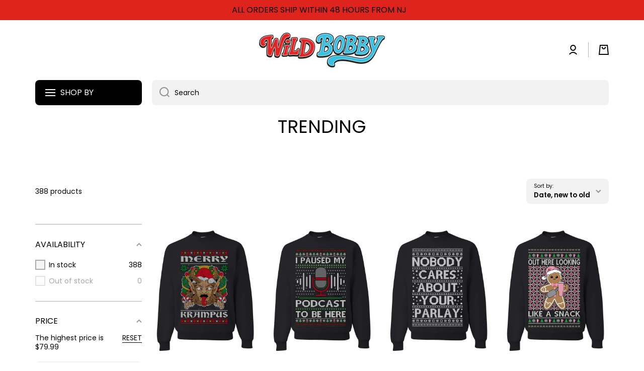

--- FILE ---
content_type: text/css
request_url: https://www.wildbobby.com/cdn/shop/t/48/assets/section-main-collection-banner.css?v=42065069657709200151762537717
body_size: 102
content:
.big-image-with-text--fullscreen{display:block}.big-image-with-text--fullscreen>*{height:100%}.page-fullwidth .big-image-with-text,.page-fullwidth .big-image-with-text .border__radius,.page-fullwidth .video-container .slide-video-html{border-radius:0}.big-image-with-text{display:block;position:relative;overflow:hidden}.big-image-with-text:hover{text-decoration:none}.big-image-with-text__subheading{color:var(--color-accent)}.big-image-with-text__heading,.big-image-with-text__description{color:var(--color-base)}.big-image-with-text__buttons{display:flex;align-items:baseline;gap:10px;flex-wrap:wrap;align-items:center}.big-image-with-text__buttons>*{margin-top:10px}.text-center .big-image-with-text__buttons{justify-content:center}.big-image-with-text .image-hover-scaling__image{z-index:1}@media (min-width: 577px){.big-image-with-text__internal-content .big-image-with-text__content{position:absolute;display:flex;overflow:hidden;top:0;left:0;right:0;bottom:0;width:100%;height:100%;padding:60px;z-index:2}}@media (min-width: 1025px){.big-image-with-text [style*=--aspect-ratio]{height:100%}.big-image-with-text{position:relative;border-radius:var(--radius)}.big-image-with-text__content{position:absolute;display:flex;overflow:hidden;top:0;left:0;right:0;bottom:0;width:100%;height:100%;padding:60px;z-index:2}.big-image-with-text__content>*{max-width:50%}.big-image-with-text__content--bg{padding:40px}.big-image-with-text__content--bg>*{position:relative;padding:40px}.big-image-with-text__content--bg>*>*{position:relative}.big-image-with-text__content--bg>*:before{content:"";position:absolute;display:block;top:0;left:0;width:100%;height:100%;border-radius:var(--radius);background:var(--color-secondary-background);opacity:.9;z-index:0}.big-image-with-text.image-hover-scaling-up .image-hover-scaling__image{--scale-image: 1.03}}@media (max-width: 1024px){.fullscreen-image-js{height:unset!important}[style*=--aspect-ratio-mobile]:before{--aspect-ratio: var(--aspect-ratio-mobile)}.big-image-with-text__content>*{margin-top:30px}.big-image-with-text__content>*:empty{display:none}.big-image-with-text:not(.big-image-with-text__internal-content) .big-image-with-text__content .text-left-mobile{text-align:left!important}.big-image-with-text:not(.big-image-with-text__internal-content) .big-image-with-text__content .text-center-mobile{text-align:center!important}.big-image-with-text:not(.big-image-with-text__internal-content) .text-center-mobile .big-image-with-text__buttons{justify-content:center}}@media (min-width:577px) and (max-width: 1024px){.big-image-with-text__content{margin-top:40px}.page-fullwidth .big-image-with-text__content{padding-left:30px;padding-right:30px}.big-image-with-text__internal-content .big-image-with-text__content:not(.big-image-with-text__content--bg){padding:40px}}@media (max-width:1024px){.big-image-with-text__internal-content{aspect-ratio:var(--ratio-item, 1)}.big-image-with-text__internal-content .big-image-with-text__content{display:flex}.big-image-with-text.big-image-with-text__internal-content{overflow:unset}.big-image-with-text__internal-content .image-hover-scaling__image{position:absolute;top:0;left:0;width:100%;height:100%;z-index:0}.big-image-with-text__internal-content .big-image-with-text__content{position:relative;z-index:1}.big-image-with-text__internal-content .big-image-with-text__content,.big-image-with-text__internal-content .big-image-with-text__content>*{margin-top:0!important}.big-image-with-text__internal-content .big-image-with-text__content--bg{padding:40px}.big-image-with-text__internal-content .big-image-with-text__content--bg>*{position:relative;padding:40px}.big-image-with-text__internal-content .big-image-with-text__content--bg>*>*{position:relative}.big-image-with-text__internal-content .big-image-with-text__content--bg>*:before{content:"";position:absolute;display:block;top:0;left:0;width:100%;height:100%;border-radius:var(--radius);background:var(--color-secondary-background);opacity:.9;z-index:0}}@media (max-width: 576px){.big-image-with-text__buttons,.big-image-with-text__buttons>*{width:100%}.page-fullwidth .big-image-with-text__content{padding-left:var(--page-padding);padding-right:var(--page-padding)}.big-image-with-text__internal-content .big-image-with-text__content:not(.big-image-with-text__content--bg){padding:40px 20px}.big-image-with-text__internal-content .big-image-with-text__content .text-left-mobile{text-align:left!important}.big-image-with-text__internal-content .big-image-with-text__content .text-center-mobile{text-align:center!important}.big-image-with-text__internal-content .text-center-mobile .big-image-with-text__buttons{justify-content:center}.big-image-with-text__internal-content .big-image-with-text__content{align-items:center!important;justify-content:center!important}.big-image-with-text__internal-content .big-image-with-text__content--bg{padding:20px}.big-image-with-text.big-image-with-text__internal-content{display:flex;align-items:center;justify-content:center}}
/*# sourceMappingURL=/cdn/shop/t/48/assets/section-main-collection-banner.css.map?v=42065069657709200151762537717 */
